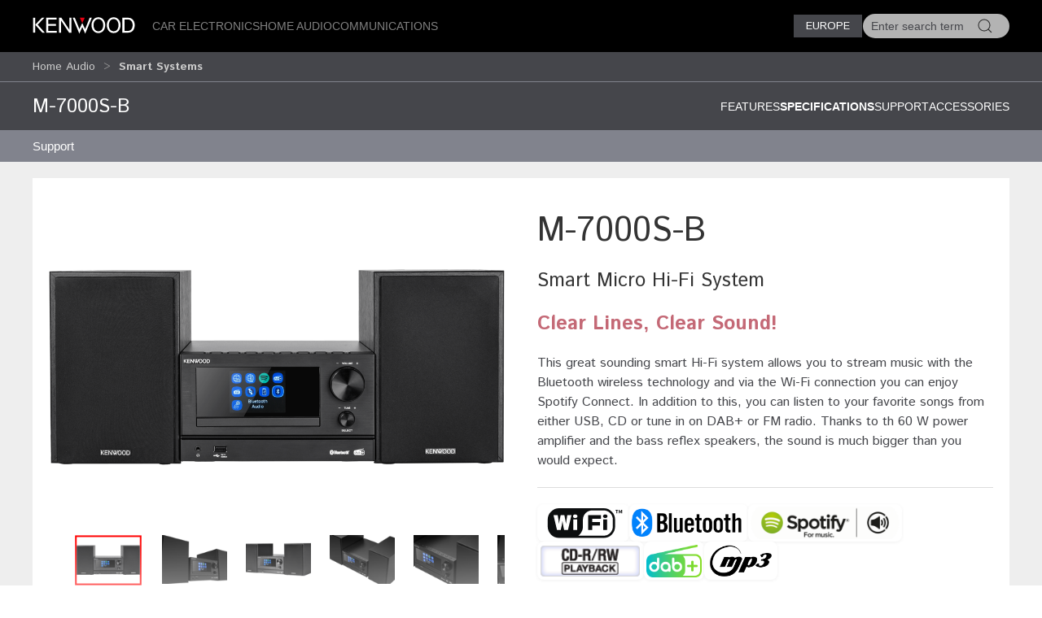

--- FILE ---
content_type: text/html; charset=utf-8
request_url: https://www.kenwood.eu/home/smart-hifi-systems/M-7000S-B/?view=details
body_size: 12343
content:
<!doctype html>
<html lang="en">
<head>
  <meta charset="UTF-8">
  <meta name="viewport" content="width=device-width, initial-scale=1.0">
  <title>M-7000S Smart Hi-Fi System, Internet Radio, DAB+, FM, CD, USB, Bluetooth and TFT Display &bull; KENWOOD Europe</title>
  <meta name="description" content="Kenwood home audio, smart hi-fi systems, premium hi-fi systems, portable radios, soundbar - KENWOOD M-7000S Smart Hi-Fi System (black version) with Internet Radio, DAB+, FM, CD, USB, Bluetooth Audio Streaming and TFT Colour Display. More info." />
  <link rel="icon" href="/favicon.svg" type="image/svg+xml">
  <link href="//asset.novena.hr/ui-kit/3.23.7/css/uikit.min.css" rel="stylesheet" />
  <script src="//asset.novena.hr/ui-kit/3.23.7/js/uikit.min.js"></script>
  <script src="//asset.novena.hr/ui-kit/3.23.7/js/uikit-icons.min.js"></script>
  <link rel="stylesheet" href="/css/5/web.less">
  <script src="/js/v5/support.js"></script>
<script src="/js/v5/script.js?v=4"></script>
<link rel="stylesheet" href="/js/plugin/cookieconsent/3.1.0/cookieconsent.css">
<link rel="stylesheet" href="/css/5/_cc.css">
<!-- Google tag (gtag.js) -->
<script async src="https://www.googletagmanager.com/gtag/js?id=G-0JGV48X510"></script>
<script>
  window.dataLayer = window.dataLayer || [];
  function gtag(){dataLayer.push(arguments);}
  gtag('js', new Date());
  gtag('config', 'G-0JGV48X510');
</script>
</head>
<body class="wp-8 ">
  <script type="module" src="/js/plugin/cookieconsent/3.1.0/cookieconsent-config.js"></script>
<div id="header-top"></div>
<header class="uk-navbar-container uk-light uk-background-secondary tm-navbar">
  <div class="uk-container">
    <nav class="uk-navbar" uk-navbar>
      <div class="uk-navbar-left">
        <a class="uk-navbar-toggle uk-hidden@m" href="#mobile-nav" uk-navbar-toggle-icon="ratio: 1.5" uk-toggle></a>
      </div>
      <div class="uk-navbar-left uk-visible@m">
        <a class="uk-navbar-item uk-logo" href="/homepage/"><img src="/images/_theme/5/kenwood-logo.svg" height="28" alt="KENWOOD"></a>
        <!-- main links -->
        <ul class="uk-navbar-nav uk-margin-left">
          <li id="nav-cat-47"><a href="#">Car Electronics</a></li><li id="nav-cat-36"><a href="#">Home Audio</a></li><li id="nav-cat-57"><a href="#">Communications</a></li>
        </ul>
      </div>
      <div class="uk-navbar-center uk-hidden@m">
        <a class="uk-navbar-item uk-logo" href="/homepage/">
          <img src="/images/_theme/5/kenwood-logo.svg" height="28" alt="KENWOOD">
        </a>
      </div>
      <!-- ② RIGHT-ONLY SEARCH -->
      <div class="uk-navbar-right">
        <div class="uk-button-group uk-margin-small-left uk-visible@m">
          <button class="uk-button uk-button-primary uk-button-small tm-button-dark-gray" style="text-transform: uppercase;">
            Europe
          </button>
          <!-- ↓ shows on hover -->
          <div class="kenwood-country-dropdown" uk-dropdown="mode: click; pos: bottom-right; offset: 5">
            <ul class="uk-nav uk-dropdown-nav">
              <li>
                <a href="//kenwood.eu/">
                  <img src="https://flagcdn.com/20x15/eu.png" width="20" height="15" class="uk-margin-small-right" alt="EU flag">
                  Europe
                </a>
              </li>
              <li>
                <a href="//kenwood.nl/">
                  <img src="https://flagcdn.com/20x15/nl.png" width="20" height="15" class="uk-margin-small-right" alt="Netherlands flag">
                  Netherlands
                </a>
              </li>
              <li>
                <a href="//kenwood.be/">
                  <img src="https://flagcdn.com/20x15/be.png" width="20" height="15" class="uk-margin-small-right" alt="Belgium flag">
                  Belgium
                </a>
              </li>
              <li>
                <a href="//kenwood-electronics.co.uk/">
                  <img src="https://flagcdn.com/20x15/gb.png" width="20" height="15" class="uk-margin-small-right" alt="GB flag">
                  United&nbsp;Kingdom
                </a>
              </li>
              <li>
                <a href="//kenwood.de/">
                  <img src="https://flagcdn.com/20x15/de.png" width="20" height="15" class="uk-margin-small-right" alt="German flag">
                  Deutschland
                </a>
              </li>
              <li>
                <a href="//kenwood.it/">
                  <img src="https://flagcdn.com/20x15/it.png" width="20" height="15" class="uk-margin-small-right" alt="Italian flag">
                  Italia
                </a>
              </li>
              <li>
                <a href="//kenwood.es/">
                  <img src="https://flagcdn.com/20x15/es.png" width="20" height="15" class="uk-margin-small-right" alt="Iberica flag">
                  Iberica
                </a>
              </li>
              <li>
                <a href="//www.kenwood-electronics.fr/">
                  <img src="https://flagcdn.com/20x15/fr.png" width="20" height="15" class="uk-margin-small-right" alt="France flag">
                  France
                </a>
              </li>
              <li>
                <a href="//kenwood.pt/">
                  <img src="https://flagcdn.com/20x15/pt.png" width="20" height="15" class="uk-margin-small-right" alt="Portugal flag">
                  Portugal
                </a>
              </li>
            </ul>
          </div>
        </div>
        <form class="uk-navbar-item uk-search custom-search uk-search-default uk-visible@m">
          <span class="uk-search-icon-flip" uk-search-icon></span>
          <input class="uk-search-input uk-border-pill" type="search" id="header-search-input" placeholder="Enter search term">
        </form>
        <a class="uk-navbar-item uk-icon-link uk-hidden@m" href="#search-modal" uk-icon="icon: search; ratio: 1.5" uk-toggle></a>
      </div>
    </nav>
  </div>
</header>
    <div class="uk-navbar-dropdown uk-padding-remove uk-margin-remove mega-dropdown" uk-drop="target: #header-top; toggle: #nav-cat-47; mode: click; flip: false; animate-out: true; pos: bottom-center; offset: 64px;">
      <div class="uk-container">
        <div class="uk-flex uk-flex-between uk-flex-middle category-title uk-padding-small">
          <h3 class="uk-margin-remove"><a href="/car/">Car Electronics</a></h3>
          <button class="uk-icon uk-close-large" uk-icon="icon: close; ratio: 1.5" type="button"></button>
        </div>
            <div class="uk-child-width-1-2@s uk-child-width-1-3@m uk-child-width-1-4@l uk-grid-small" uk-grid>
            <div>
              <a href="/car/navigation_multimedia/"><img src="https://kasc-cdn.novena.hr/files/website/categories/8/Car/2025/1960x830_Multimedia_catbanner.webp"></a>
              <h4 class="subcategory"><a href="/car/navigation_multimedia/">Navigation & AV Multimedia</a></h4>
                  <ul class="uk-list">
                  <li><a href="/car/navigation_multimedia/multimedia/">AV Multimedia systems</a></li>
                  <li><a href="/car/navigation_multimedia/motorhome-navigation/">Motorhome GPS navigation</a></li>
                  <li><a href="/car/navigation_multimedia/navigation/">GPS navigation system</a></li></ul>
            </div>
            <div>
              <a href="/car/receivers/"><img src="https://kasc-cdn.novena.hr/files/website/categories/8/Car/2025/1960x830_Receivers_catbanner.webp"></a>
              <h4 class="subcategory"><a href="/car/receivers/">Car Audio Receivers</a></h4>
                  <ul class="uk-list">
                  <li><a href="/car/receivers/dab_cd/">DAB+ Receivers</a></li>
                  <li><a href="/car/receivers/bt-receivers/">Bluetooth Receivers</a></li>
                  <li><a href="/car/receivers/less/">Mechaless Receivers</a></li>
                  <li><a href="/car/receivers/2din_cd/">2 DIN Receivers</a></li></ul>
            </div>
            <div>
              <a href="/car/outdoor/"><img src="https://kasc-cdn.novena.hr/files/website/categories/8/Car/2025/1960x830_OutdoorMarine_banner.webp"></a>
              <h4 class="subcategory"><a href="/car/outdoor/">Marine & Motorsports</a></h4>
                  <ul class="uk-list">
                  <li><a href="/car/outdoor/marine/">Marine</a></li></ul>
            </div>
            <div>
              <a href="/car/amplifiers/"><img src="https://kasc-cdn.novena.hr/files/website/categories/global/car/2024/24_Amplifiers.png"></a>
              <h4 class="subcategory"><a href="/car/amplifiers/">Amplifiers</a></h4>
            </div>
            <div>
              <a href="/car/speakers/"><img src="https://kasc-cdn.novena.hr/files/website/categories/8/Car/2025/KENWOOD_Speakers3.webp"></a>
              <h4 class="subcategory"><a href="/car/speakers/">Speakers</a></h4>
                  <ul class="uk-list">
                  <li><a href="/car/speakers/x_series/">X series</a></li>
                  <li><a href="/car/speakers/ps_series/">PS series</a></li>
                  <li><a href="/car/speakers/e_series/">S-series & E-Series</a></li>
                  <li><a href="/car/speakers/subwoofers/">Subwoofers</a></li></ul>
            </div>
            <div>
              <a href="/car/dashcam/"><img src="https://kasc-cdn.novena.hr/files/website/categories/global/car/2024/24_Top_Dashcam_1960x830px_V3.png"></a>
              <h4 class="subcategory"><a href="/car/dashcam/">DashCam</a></h4>
            </div>
            <div>
              <a href="/car/accessories/"><img src="https://kasc-cdn.novena.hr/files/website/categories/8/Car/2025/CAR_Accessoires.webp"></a>
              <h4 class="subcategory"><a href="/car/accessories/">Accessories</a></h4>
                  <ul class="uk-list">
                  <li><a href="/car/accessories/cameras/">Cameras</a></li>
                  <li><a href="/car/accessories/adapter_cables/">Leads</a></li>
                  <li><a href="/car/accessories/rc/">Remote Controls</a></li>
                  <li><a href="/car/accessories/misc/">Miscellaneous</a></li>
                  <li><a href="https://kenwood.garmin.com/kenwood/site/chooseLanguage">Navigation Map Updates</a></li>
                  <li><a href="/car/support/kis/">Integration Solutions</a></li></ul>
            </div>
          </div>
      </div>
    </div><!-- /mega-dropdown -->
    <div class="uk-navbar-dropdown uk-padding-remove uk-margin-remove mega-dropdown" uk-drop="target: #header-top; toggle: #nav-cat-36; mode: click; flip: false; animate-out: true; pos: bottom-center; offset: 64px;">
      <div class="uk-container">
        <div class="uk-flex uk-flex-between uk-flex-middle category-title uk-padding-small">
          <h3 class="uk-margin-remove"><a href="/home/">Home Audio</a></h3>
          <button class="uk-icon uk-close-large" uk-icon="icon: close; ratio: 1.5" type="button"></button>
        </div>
            <div class="uk-child-width-1-2@s uk-child-width-1-3@m uk-child-width-1-4@l uk-grid-small" uk-grid>
            <div>
              <a href="/home/smart-hifi-systems/"><img src="https://kasc-cdn.novena.hr/files/website/categories/8/Home/2025/1960x830_KENWOOD_CR-ST700_2.webp"></a>
              <h4 class="subcategory"><a href="/home/smart-hifi-systems/" class="selected">Smart Systems</a></h4>
            </div>
            <div>
              <a href="/home/premium-hifi-systems/"><img src="https://kasc-cdn.novena.hr/files/website/categories/8/Home/2025/1960x830_KENWOOD_M-9500.webp"></a>
              <h4 class="subcategory"><a href="/home/premium-hifi-systems/">Premium Hi-Fi Systems</a></h4>
            </div>
            <div>
              <a href="/home/portable-radios/"><img src="https://kasc-cdn.novena.hr/files/website/categories/8/Comm/2025/1960x830_CompactRadios_catbanner.webp"></a>
              <h4 class="subcategory"><a href="/home/portable-radios/">Compact Radios</a></h4>
            </div>
            <div>
              <a href="/home/speakers/"><img src="https://kasc-cdn.novena.hr/files/website/categories/8/Home/2025/2025_AS60BT_Banner_1960_830.png"></a>
              <h4 class="subcategory"><a href="/home/speakers/">Speakers</a></h4>
            </div>
          </div>
      </div>
    </div><!-- /mega-dropdown -->
    <div class="uk-navbar-dropdown uk-padding-remove uk-margin-remove mega-dropdown" uk-drop="target: #header-top; toggle: #nav-cat-57; mode: click; flip: false; animate-out: true; pos: bottom-center; offset: 64px;">
      <div class="uk-container">
        <div class="uk-flex uk-flex-between uk-flex-middle category-title uk-padding-small">
          <h3 class="uk-margin-remove"><a href="/comm/">Communications</a></h3>
          <button class="uk-icon uk-close-large" uk-icon="icon: close; ratio: 1.5" type="button"></button>
        </div>
            <div class="uk-child-width-1-2@s uk-child-width-1-3@m uk-child-width-1-4@l uk-grid-small" uk-grid>
            <div>
              <a href="/comm/digital/"><img src="https://kasc-cdn.novena.hr/files/website/categories/8/Comm/2025/1960x830_Digital_catbanner.webp"></a>
              <h4 class="subcategory"><a href="/comm/digital/">Digital</a></h4>
                  <ul class="uk-list">
                  <li><a href="/comm/digital/nexedge/">Nexedge</a></li>
                  <li><a href="/comm/digital/dmr/">DMR</a></li></ul>
            </div>
            <div>
              <a href="/comm/analogue/"><img src="https://kasc-cdn.novena.hr/files/website/categories/8/Car/2025/1960x830_Comm_Analogueindash_banner.webp"></a>
              <h4 class="subcategory"><a href="/comm/analogue/">Analogue</a></h4>
                  <ul class="uk-list">
                  <li><a href="/comm/analogue/portable/">Portable Radios</a></li>
                  <li><a href="/comm/analogue/mobile/">Mobile Radios</a></li>
                  <li><a href="/comm/analogue/base_repeater/">Base-Repeaters</a></li></ul>
            </div>
            <div>
              <a href="/comm/atex/"><img src="https://kasc-cdn.novena.hr/files/website/categories/8/Comm/2025/1960x830_KENWOOD_ATEX_2.webp"></a>
              <h4 class="subcategory"><a href="/comm/atex/">Atex</a></h4>
            </div>
            <div>
              <a href="/comm/protalk446/"><img src="https://kasc-cdn.novena.hr/files/website/categories/8/Comm/2025/2025_PMR446_PKT300E_Banner_980_418.png"></a>
              <h4 class="subcategory"><a href="/comm/protalk446/">License-Free</a></h4>
            </div>
            <div>
              <a href="/comm/amateur/"><img src="https://kasc-cdn.novena.hr/files/website/categories/8/Comm/2021_AMR_Banner_980_418.png"></a>
              <h4 class="subcategory"><a href="/comm/amateur/">Amateur</a></h4>
                  <ul class="uk-list">
                  <li><a href="/comm/amateur/hf_all_mode/">HF / All-Mode</a></li>
                  <li><a href="/comm/amateur/vhf_uhf/">VHF / UHF</a></li></ul>
            </div>
            <div>
              <a href="/comm/accessories/"><img src="https://kasc-cdn.novena.hr/files/website/categories/8/Car/2025/1960x830_Comm_Acc_banner.webp"></a>
              <h4 class="subcategory"><a href="/comm/accessories/">Accessories</a></h4>
                  <ul class="uk-list">
                  <li><a href="/comm/accessories/antennas/">Antennas</a></li>
                  <li><a href="/comm/accessories/batteries/">Batteries, Battery Cases and Chargers</a></li>
                  <li><a href="/comm/accessories/cables/">Cables, Leads and Connectors</a></li>
                  <li><a href="/comm/accessories/cases/">Cases and Belt Hooks</a></li>
                  <li><a href="/comm/accessories/filters/">Filters and Line Noise Filters</a></li>
                  <li><a href="/comm/accessories/imaging_systems/">Imaging Systems</a></li>
                  <li><a href="/comm/accessories/audio/">Microphones, Speakers, Headsets and Earpieces</a></li>
                  <li><a href="/comm/accessories/optional/">Optional Modules, Units, Brackets and Kits</a></li></ul>
            </div>
          </div>
      </div>
    </div><!-- /mega-dropdown -->
<!-- OFFCANVAS NAV -->
<div id="mobile-nav" class="tm-offcanvas-top" uk-offcanvas="esc-close: true; mode: none;c">
  <div class="uk-offcanvas-bar">
    <button class="uk-offcanvas-close" type="button" uk-close></button>
    <ul id="responsivenav" class="uk-nav uk-nav-default"><li><a class="first" href="/car/" target="_self">Car</a></li><li><a class="selected" href="/home/" target="_self">Home</a><ul class="uk-nav uk-dropdown-nav"><li><a class="first last" href="/home/support/" target="_self">Support</a></li></ul></li><li><a  href="/comm/" target="_self">Comm</a></li><li><a  href="/jkeu/" target="_self">About Us</a></li><li><a class="external" href="http://www.kenwood.com" target="_blank">Global Site</a></li><li><a  href="/service/repair/" target="_self">Service</a></li><li><a  href="/sitemap/" target="_self">Sitemap</a></li><li><a  href="/terms_of_use/" target="_self">Terms of Use</a></li><li><a class="last external" href="/contactkenwood/" target="_self">Contact Us</a></li></ul>
  </div>
</div>
<!-- FULL-SCREEN SEARCH MODAL (mobile) -->
<div id="search-modal" class="uk-modal" uk-modal>
  <div class="uk-modal-dialog uk-padding-remove">
    <form class="uk-search uk-search-large uk-flex uk-flex-center uk-width-1-1 uk-padding-small">
      <input class="uk-search-input uk-text-center" type="search" autofocus placeholder="Enter search term">
    </form>
  </div>
</div>
<!-- OPTIONAL — your custom black bar class -->
<style>
  .nav-dark { background:#000; }            /* dark bar */
  /* make the mobile search / hamburger sit flush right */
  @media (max-width: 959px) {
    .uk-navbar-right > * { padding-left:8px; padding-right:8px; }
  }
</style>
<nav aria-label="breadcrumb" class="page-path" uk-sticky>
  <div class='uk-container'>
    <div class="uk-grid uk-flex-middle" uk-grid>
      <div class="uk-width-4-5 uk-flex uk-flex-middle">
        <ul class='uk-breadcrumb'><li><a href="/home/">Home Audio</a></li><li><a href="/home/smart-hifi-systems/" class="selected">Smart Systems</a></li></ul>
      </div>
      <div class="uk-width-1-5 uk-flex uk-flex-right uk-flex-middle">
        <button id="compareButton" data-cat="3037" data-btn-alert-1="Select at least 2 products for product comparison!" data-btn-alert-2="Select at most 4 products for product comparison!" data-btn-title="Compare _x_ products" data-lang="4" data-url="/compare/" class="uk-hidden uk-button uk-button-smaller uk-button-orange uk-align-right">Compare</button>
      </div>
    </div>
  </div>
</nav>
  <div uk-drop="mode: hover; toggle: .uk-breadcrumb > li:last-child > a; delay: 0; delay-hide: 400; offset: 0;" class="uk-breadcrumb-dropdown">
    <ul class='uk-list uk-list-collapse'><li><a href='/home/smart-hifi-systems/KR-W8000SCD-B/'>KR-W8000SCD-B</a></li><li><a href='/home/smart-hifi-systems/CR-ST700SCD-B/'>CR-ST700SCD-B</a></li><li><a href='/home/smart-hifi-systems/CR-ST700SCD-S/'>CR-ST700SCD-S</a></li><li><a href='/home/smart-hifi-systems/CR-ST500S-B/'>CR-ST500S-B</a></li><li><a href='/home/smart-hifi-systems/M-9500S-B/'>M-9500S-B</a></li><li><a href='/home/smart-hifi-systems/M-9000S-B/'>M-9000S-B</a></li><li><a href='/home/smart-hifi-systems/M-9000S-S/'>M-9000S-S</a></li><li><a href='/home/smart-hifi-systems/M-7000S-B/'>M-7000S-B</a></li><li><a href='/home/smart-hifi-systems/M-7000S-S/'>M-7000S-S</a></li></ul>
  </div>
<div class="product-top-bar separator-top uk-sticky" uk-sticky>
  <div class="uk-container">
    <div class="uk-grid">
      <div class="uk-width-1-3@s">
        <h2>M-7000S-B</h2>
      </div>
      <div class="uk-width-2-3@s" uk-navbar>
        <div class="uk-navbar-right">
        <ul class="uk-navbar-nav">
        <li><a  href="?view=">Features </a></li>
        <li><a  class='selected' href="?view=details#specifications">Specifications</a></li>
        <li><a  href="?view=support#supportlink">Support</a></li>
        <li><a  href="?view=related#related">Accessories</a></li>
        </ul>
          </div>
      </div>
    </div>
    <h3 class='sticky-only uk-hidden'>Smart Micro Hi-Fi System</h3>
  </div>
</div>
  <nav aria-label='navigation' class='uk-navbar-container submenu'><div class='uk-container'><div uk-navbar>
<ul id="nav" class="uk-navbar-nav nav-wrap"><li><a class="first last" href="/home/support/" target="_self">Support</a><div class="uk-navbar-dropdown" uk-dropdown="offset: 0"><ul class="uk-nav uk-dropdown-nav"><li><a class="first external" href="http://manual.kenwood.com/en_contents/search/" target="_self">Manuals</a></li><li><a class="last" href="/service/" target="_self">Service</a></li></ul></div></li></ul>
</div></div></nav>
  <div class='authenticated-user-menu-wrap'>
<div class="uk-container">
  </div>
</div>
<div class="uk-section uk-section-light uk-section-xsmall">
  <div class="uk-container">
    <div class="main-product-info">
    <div class="uk-grid">
      <div class="uk-width-1-2@m">
        <!-- 1) Wrap everything in a uk-lightbox container -->
        <div uk-lightbox="animation: fade">
          <!-- 2) Main image (becomes first item in the lightbox group) -->
          <figure class="uk-margin-remove">
            <a id="mainLink" href="https://kasc-cdn.novena.hr/files/image/3475/8/1020x700-5/M-7000S-B_Front_Icons.png">
              <img id="mainImage" class="uk-width-1-1 uk-height-auto" src="https://kasc-cdn.novena.hr/files/image/3475/8/1020x700-5/M-7000S-B_Front_Icons.png" alt="M-7000S-B" />
            </a>
          </figure>
          <!-- 3) Thumbnails -->
          <div class="thumb-scroll uk-overflow-auto uk-padding-small">
            <ul class="uk-thumbnav thumb-nav">
            <li class='active'><a href="https://kasc-cdn.novena.hr/files/image/3475/8/1020x700-5/M-7000S-B_Front_Icons.png"><img src="https://kasc-cdn.novena.hr/files/image/3475/8/120x80-10/M-7000S-B_Front_Icons.png" data-large="https://kasc-cdn.novena.hr/files/image/3475/8/1020x700-5/M-7000S-B_Front_Icons.png" width="120" height="80" alt="M-7000S-B" /></a></li><li><a href="https://kasc-cdn.novena.hr/files/image/3475/8/1020x700-5/M-7000S-B_Image_side_1.png"><img src="https://kasc-cdn.novena.hr/files/image/3475/8/120x80-10/M-7000S-B_Image_side_1.png" data-large="https://kasc-cdn.novena.hr/files/image/3475/8/1020x700-5/M-7000S-B_Image_side_1.png" width="120" height="80" alt="M-7000S-B" /></a></li><li><a href="https://kasc-cdn.novena.hr/files/image/3475/8/1020x700-5/M-7000S-B_Side_Icons.png"><img src="https://kasc-cdn.novena.hr/files/image/3475/8/120x80-10/M-7000S-B_Side_Icons.png" data-large="https://kasc-cdn.novena.hr/files/image/3475/8/1020x700-5/M-7000S-B_Side_Icons.png" width="120" height="80" alt="M-7000S-B" /></a></li><li><a href="https://kasc-cdn.novena.hr/files/image/3475/8/1020x700-5/M-7000S-B_Top_Image_2.png"><img src="https://kasc-cdn.novena.hr/files/image/3475/8/120x80-10/M-7000S-B_Top_Image_2.png" data-large="https://kasc-cdn.novena.hr/files/image/3475/8/1020x700-5/M-7000S-B_Top_Image_2.png" width="120" height="80" alt="M-7000S-B" /></a></li><li><a href="https://kasc-cdn.novena.hr/files/image/3475/8/1020x700-5/M-7000S-B_Top_Image_3.png"><img src="https://kasc-cdn.novena.hr/files/image/3475/8/120x80-10/M-7000S-B_Top_Image_3.png" data-large="https://kasc-cdn.novena.hr/files/image/3475/8/1020x700-5/M-7000S-B_Top_Image_3.png" width="120" height="80" alt="M-7000S-B" /></a></li><li><a href="https://kasc-cdn.novena.hr/files/image/3475/8/1020x700-5/M-7000S-B_Top_Image_1.png"><img src="https://kasc-cdn.novena.hr/files/image/3475/8/120x80-10/M-7000S-B_Top_Image_1.png" data-large="https://kasc-cdn.novena.hr/files/image/3475/8/1020x700-5/M-7000S-B_Top_Image_1.png" width="120" height="80" alt="M-7000S-B" /></a></li><li><a href="https://kasc-cdn.novena.hr/files/image/3475/8/1020x700-5/M-7000S-B-Back.png"><img src="https://kasc-cdn.novena.hr/files/image/3475/8/120x80-10/M-7000S-B-Back.png" data-large="https://kasc-cdn.novena.hr/files/image/3475/8/1020x700-5/M-7000S-B-Back.png" width="120" height="80" alt="M-7000S-B" /></a></li>
            </ul>
          </div>
        </div>
        <script>
          // grab the rail & thumbs
          const rail = document.querySelector('.thumb-scroll');
          const thumbs = rail.querySelectorAll('.thumb-nav li a');
          // helper to set active class
          function setActive(el) {
            thumbs.forEach(a => a.parentElement.classList.remove('active'));
            el.parentElement.classList.add('active');
          }
          // swap main image + activate on hover
          thumbs.forEach(el => {
            el.addEventListener('mouseenter', e => {
              e.preventDefault();
              const large = el.getAttribute('href');
              mainImage.src = large;
              mainLink.href = large;
              setActive(el);
            });
            // also set active on click so lightbox knows which thumb is current
            el.addEventListener('click', () => setActive(el));
          });
          // enable mouse‐wheel → horizontal scroll
          rail.addEventListener('wheel', e => {
            e.preventDefault();
            rail.scrollLeft += e.deltaY;
          }, { passive: false });
        </script>
      </div>
      <div class="uk-width-1-2@m product-info">
        <h1 class="product-code">M-7000S-B</h1>
        <h3 class='product-description'>Smart Micro Hi-Fi System</h3>
          <!--<p class="tech-title" style="color:#336;">Product Description</p>-->
          <div class="product-view-additional" itemprop="description"><h3><span style="color:#c46976;"><strong>Clear Lines, Clear Sound!</strong></span></h3>
<p>This great sounding smart Hi-Fi system allows you to stream music with the Bluetooth wireless technology and via the Wi-Fi connection you can enjoy Spotify Connect. In addition to this, you can listen to your favorite songs from either USB, CD or tune in on DAB+ or FM radio. Thanks to th 60 W power amplifier and the bass reflex speakers, the sound is much bigger than you would expect.</p>
</div>
        <ul class="product-feature-icons">
    <li><img uk-tooltip="title: Wi-Fi" href="#" data-url-tooltip="/sys/feature.aspx?id=4055&amp;lang=4" src="https://kasc-cdn.novena.hr/files/feature_icons/car/2025/wifi_logo.svg" alt=""></li>
    <li><img uk-tooltip="title: Bluetooth" href="#" data-url-tooltip="/sys/feature.aspx?id=5319&amp;lang=4" src="https://kasc-cdn.novena.hr/files/feature_icons/car/2025/Bluetooth_Transparent3.png" alt=""></li>
    <li><img uk-tooltip="title: Spotify Connect" href="#" data-url-tooltip="/sys/feature.aspx?id=5321&amp;lang=4" src="https://kasc-cdn.novena.hr/files/feature_icons/home/2025/Spotify_Connect_Logo_s.png" alt=""></li>
    <li><img uk-tooltip="title: CD DA / CD-R/RW" href="#" data-url-tooltip="/sys/feature.aspx?id=326&amp;lang=4" src="https://kasc-cdn.novena.hr/files/feature_icons/home/2025/CD_R-RW_Playback_09.png" alt=""></li>
    <li><img uk-tooltip="title: Tuner (DAB+)" href="#" data-url-tooltip="/sys/feature.aspx?id=5126&amp;lang=4" src="https://kasc-cdn.novena.hr/files/feature_icons/home/DAB_Logo.png" alt=""></li>
    <li><img uk-tooltip="title: MP3" href="#" data-url-tooltip="/sys/feature.aspx?id=327&amp;lang=4" src="https://kasc-cdn.novena.hr/files/feature_icons/home/2025/mp3-logo-png_seeklogo.png" alt=""></li>
  </ul>
      </div>
    </div>
    </div>
  </div>
</div>
<div class="uk-section uk-section-light uk-padding-remove-vertical">
  <div class="uk-container">
    <div id='featureIcons' class='feature-icons uk-grid-small uk-grid-match uk-child-width-1-2@s uk-child-width-1-6@m' uk-grid><div><center class="k-tip" href="#" data-url-tooltip="/sys/feature.aspx?id=4055&lang=4">Wi-Fi</center></div><div><center class="k-tip" href="#" data-url-tooltip="/sys/feature.aspx?id=5319&lang=4">Bluetooth</center></div><div><center class="k-tip" href="#" data-url-tooltip="/sys/feature.aspx?id=5321&lang=4">Spotify Connect</center></div><div><center>CD DA / CD-R/RW</center></div><div><center class="k-tip" href="#" data-url-tooltip="/sys/feature.aspx?id=5126&lang=4">Tuner (DAB+)</center></div><div><center>MP3</center></div></div>
  </div>
</div>
<span id="specifications" class="scroll-offset"></span>
<div class="uk-margin-medium-top">
  <ul class="uk-flex-center uk-tab-features" uk-tab>
    <li ><a href="?view="><h3 class="title-decorative">Features</h3></a></li>
    <li  class='uk-active'><a href="?view=details#specifications"><h3 class="title-decorative">Specifications</h3></a></li>
    <li ><a href="?view=support#supportlink"><h3 class="title-decorative">Support</h3></a></li>
    <li ><a href="?view=related#related"><h3 class="title-decorative">Accessories</h3></a></li>
  </ul>
</div>
<div class="uk-section uk-section-light uk-section-xsmall">
  <div class="uk-container">
    <div class="product-view-features">
      <!-- from KASC cache 18/01/2026 : 02:46:11--><!-- ProductHelper.renderFeaturesFast -->
<h3 class="uk-hidden@m">General Features</h3>
<table class="feature-group">
<tr><td class="feature-group-name uk-visible@m" rowspan="4">General Features</td><td class="s">Equalizer</td><td>5 Presets (Powerful / Clear / Bright / Warm / Balanced)</td></tr>
<tr class="alt"><td class="s">Remote Control</td><td>31-key Slim Type Remote</td></tr>
<tr><td class="s">Remote Control App</td><td>Yes, (UNDOK App)</td></tr>
<tr class="alt"><td class="s">Dimmable Display</td><td>Yes, High / Medium / Low / Timeout</td></tr>
</table>
<h3 class="uk-hidden@m">Tuner Features</h3>
<table class="feature-group">
<tr><td class="feature-group-name uk-visible@m" rowspan="7">Tuner Features</td><td class="s">Tuner</td><td>Yes, FM</td></tr>
<tr class="alt"><td class="s"><A class="k-tip" href="#" data-url-tooltip="/sys/feature.aspx?id=5126&lang=4">Tuner (DAB+)</A></td><td>Yes</td></tr>
<tr><td class="s"><A class="k-tip" href="#" data-url-tooltip="/sys/feature.aspx?id=105&lang=4">Radio Data System</A></td><td>Yes</td></tr>
<tr class="alt"><td class="s">Number of Presets (FM)</td><td>20</td></tr>
<tr><td class="s">Number of Presets (DAB)</td><td>20</td></tr>
<tr class="alt"><td class="s">Alarm</td><td>Yes, Dual Alarm</td></tr>
<tr><td class="s">Sleep Timer</td><td>Yes</td></tr>
</table>
<h3 class="uk-hidden@m">Bluetooth General Features</h3>
<table class="feature-group">
<tr><td class="feature-group-name uk-visible@m" rowspan="6">Bluetooth General Features</td><td class="s">Technology</td><td>Bluetooth ver. 4.2</td></tr>
<tr class="alt"><td class="s"><A class="k-tip" href="#" data-url-tooltip="/sys/feature.aspx?id=3050&lang=4">Advanced Audio Distribution Profile (A2DP)</A></td><td>Yes</td></tr>
<tr><td class="s"><A class="k-tip" href="#" data-url-tooltip="/sys/feature.aspx?id=3051&lang=4">Audio/Video Remote Control Profile (AVRCP)</A></td><td>Yes</td></tr>
<tr class="alt"><td class="s"><A class="k-tip" href="#" data-url-tooltip="/sys/feature.aspx?id=4458&lang=4">Output power</A></td><td>Class 1</td></tr>
<tr><td class="s">Maximum service area</td><td>About 10m (Communication range may vary depending on the enviromental conditions)</td></tr>
<tr class="alt"><td class="s">Frequency band</td><td>2.4 GHz (2.402 GHz - 2.480 GHz)</td></tr>
</table>
<h3 class="uk-hidden@m">Network Features</h3>
<table class="feature-group">
<tr><td class="feature-group-name uk-visible@m" rowspan="4">Network Features</td><td class="s"><A class="k-tip" href="#" data-url-tooltip="/sys/feature.aspx?id=4055&lang=4">Wi-Fi</A></td><td>Yes</td></tr>
<tr class="alt"><td class="s"><A class="k-tip" href="#" data-url-tooltip="/sys/feature.aspx?id=5319&lang=4">Bluetooth</A></td><td>Yes</td></tr>
<tr><td class="s"><A class="k-tip" href="#" data-url-tooltip="/sys/feature.aspx?id=5322&lang=4">Internet Radio</A></td><td>Yes</td></tr>
<tr class="alt"><td class="s"><A class="k-tip" href="#" data-url-tooltip="/sys/feature.aspx?id=5321&lang=4">Spotify Connect</A></td><td>Yes</td></tr>
</table>
<h3 class="uk-hidden@m">USB Features</h3>
<table class="feature-group">
<tr><td class="feature-group-name uk-visible@m" rowspan="4">USB Features</td><td class="s">Playable Files</td><td>MP3, AAC</td></tr>
<tr class="alt"><td class="s">Compatible Media</td><td>Mass Storage Device</td></tr>
<tr><td class="s">Repeat Playback</td><td>Repeat one / Repeat folder / Repeat all</td></tr>
<tr class="alt"><td class="s">Random Playback</td><td>Random playback</td></tr>
</table>
<h3 class="uk-hidden@m">CD Features</h3>
<table class="feature-group">
<tr><td class="feature-group-name uk-visible@m" rowspan="4">CD Features</td><td class="s">CD DA / CD-R/RW</td><td>Yes</td></tr>
<tr class="alt"><td class="s">MP3</td><td>Yes</td></tr>
<tr><td class="s">Repeat Playback</td><td>Repeat one / Repeat folder (only for MP3)</td></tr>
<tr class="alt"><td class="s">Random Playback</td><td>Yes</td></tr>
</table>
<h3 class="uk-hidden@m">Analogue Inputs/Outputs</h3>
<table class="feature-group">
<tr><td class="feature-group-name uk-visible@m" rowspan="5">Analogue Inputs/Outputs</td><td class="s">Push-type Speaker Terminals</td><td>Yes</td></tr>
<tr class="alt"><td class="s">Headphone Jack (3.5 mm)</td><td>Yes</td></tr>
<tr><td class="s">Auxiliary Input Jack (3.5mm)</td><td>Yes, at the backside</td></tr>
<tr class="alt"><td class="s">Line Input Jack (3.5mm)</td><td>Yes, Rear side</td></tr>
<tr><td class="s">75 Ohm FM Antenna Connector</td><td>Yes</td></tr>
</table>
<h3 class="uk-hidden@m">Amplifier Features</h3>
<table class="feature-group">
<tr><td class="feature-group-name uk-visible@m" rowspan="1">Amplifier Features</td><td class="s">Maximum Stereo Output Power</td><td>2 x 30 Watt</td></tr>
</table>
<h3 class="uk-hidden@m">Speakers</h3>
<table class="feature-group">
<tr><td class="feature-group-name uk-visible@m" rowspan="3">Speakers</td><td class="s">Type</td><td>Bookshelf</td></tr>
<tr class="alt"><td class="s">Configuration</td><td>2-Way Bass Reflex Speakers</td></tr>
<tr><td class="s">Grill</td><td>Fixed textile cover</td></tr>
</table>
<h3 class="uk-hidden@m">Tuner Specifications</h3>
<table class="feature-group">
<tr><td class="feature-group-name uk-visible@m" rowspan="2">Tuner Specifications</td><td class="s">FM Tuning Frequency Range</td><td>87.5 ~ 108MHz</td></tr>
<tr class="alt"><td class="s">DAB+ Tuning Frequency Range</td><td>174,928 MHz ~ 239,200 MHz (Band III)</td></tr>
</table>
<h3 class="uk-hidden@m">USB Specifications</h3>
<table class="feature-group">
<tr><td class="feature-group-name uk-visible@m" rowspan="12">USB Specifications</td><td class="s">Format</td><td>USB Host (Playback)</td></tr>
<tr class="alt"><td class="s">USB Standard</td><td>1.1 / 2.0</td></tr>
<tr><td class="s">Usable USB devices</td><td>USB mass storage class devices</td></tr>
<tr class="alt"><td class="s">Compatible Files</td><td>MP3/AAC files with file extension <.mp3> or <.m4a></td></tr>
<tr><td class="s">MP3 Sampling Frequency (Stereo)</td><td>44.1kHz</td></tr>
<tr class="alt"><td class="s">MP3 Bitrate (CBR/VBR)</td><td>32 kbps to 320 kbps</td></tr>
<tr><td class="s">Maximum Folders</td><td>99, over 99 cannot be displayed</td></tr>
<tr class="alt"><td class="s">Maximum layers</td><td>No limitation</td></tr>
<tr><td class="s">Maximum Files</td><td>No limitation</td></tr>
<tr class="alt"><td class="s">Maximum Files per Folder</td><td>999, over 999 cannot be displayed</td></tr>
<tr><td class="s">Maximum Current Supply</td><td>500mA</td></tr>
<tr class="alt"><td class="s">File System</td><td>FAT 16 / 32</td></tr>
</table>
<h3 class="uk-hidden@m">CD Player Specifications</h3>
<table class="feature-group">
<tr><td class="feature-group-name uk-visible@m" rowspan="2">CD Player Specifications</td><td class="s">Signal to noise ratio</td><td>More than 65 dB</td></tr>
<tr class="alt"><td class="s">Dynamic range</td><td>More than 60 dB</td></tr>
</table>
<h3 class="uk-hidden@m">Network Specifications</h3>
<table class="feature-group">
<tr><td class="feature-group-name uk-visible@m" rowspan="7">Network Specifications</td><td class="s">Wi-Fi IEEE Standard</td><td>WIFI IEEE 802.11 a/b/g/n</td></tr>
<tr class="alt"><td class="s">Wi-Fi Protocol</td><td>a / b / g / n</td></tr>
<tr><td class="s">Wi-Fi Security Encryption</td><td>WEP, WPA, WPA2 (PSK), WPS</td></tr>
<tr class="alt"><td class="s">Wi-Fi Frequency Range</td><td>WiFi: 2.412 - 2.472 GHz, 5.18 - 5.32 GHz, 5.50 - 5.70GHz, 5.745 - 5.825GHz </td></tr>
<tr><td class="s">Wifi Output Power WiFi 2,4G</td><td>13.6 dbm</td></tr>
<tr class="alt"><td class="s">Wifi Output Power WiFi 5G</td><td>13.6 dbm</td></tr>
<tr><td class="s">Wifi Output Power WiFi 5,8G</td><td>13.6 dbm</td></tr>
</table>
<h3 class="uk-hidden@m">Speaker Specifications</h3>
<table class="feature-group">
<tr><td class="feature-group-name uk-visible@m" rowspan="4">Speaker Specifications</td><td class="s">Impedance</td><td>6Ω</td></tr>
<tr class="alt"><td class="s">Tweeter</td><td></td></tr>
<tr><td class="s">Low-Midrange</td><td></td></tr>
<tr class="alt"><td class="s">Speaker</td><td>Bass-reflex type </td></tr>
</table>
<h3 class="uk-hidden@m">General Specifications</h3>
<table class="feature-group">
<tr><td class="feature-group-name uk-visible@m" rowspan="1">General Specifications</td><td class="s">Display Type</td><td>2.8“ (7.1 cm) TFT Color Display</td></tr>
</table>
<h3 class="uk-hidden@m">Power Specifications</h3>
<table class="feature-group">
<tr><td class="feature-group-name uk-visible@m" rowspan="4">Power Specifications</td><td class="s">Power Consumption</td><td>25 Watt</td></tr>
<tr class="alt"><td class="s">Stand-by Power Consumption (less than)</td><td>0.8 Watt</td></tr>
<tr><td class="s">Power Supply</td><td>100-240V AC  50/60Hz  </td></tr>
<tr class="alt"><td class="s">Operational Temperature Range</td><td>0 °C - 35 °C</td></tr>
</table>
<h3 class="uk-hidden@m">App(s)</h3>
<table class="feature-group">
<tr><td class="feature-group-name uk-visible@m" rowspan="3">App(s)</td><td class="s"><A class="k-tip" href="#" data-url-tooltip="/sys/feature.aspx?id=5468&lang=4">UNDOK</A></td><td>Yes</td></tr>
<tr class="alt"><td class="s">App Store (Apple)</td><td><a target='_blank' href='https://apps.apple.com/app/undok/id940349372'>https://apps.apple.com/app/undok/id940349372</a></td></tr>
<tr><td class="s">Google Play (Andoid)</td><td><a target='_blank' href='https://play.google.com/store/apps/details?id=com.frontier_silicon.fsirc.dok2'>https://play.google.com/store/apps/details?id=com.frontier_silicon.fsirc.dok2</a></td></tr>
</table>
<h3 class="uk-hidden@m">Dimensions &  Weight</h3>
<table class="feature-group">
<tr><td class="feature-group-name uk-visible@m" rowspan="2">Dimensions &  Weight</td><td class="s">Dimensions Body (WxHxD)</td><td>200 x 115 x 260 mm</td></tr>
<tr class="alt"><td class="s">Dimensions Speaker (WxHxD)</td><td>135 x 200 x 220 mm</td></tr>
</table>
    </div>
  </div>
</div>
<div id="infoDrop" class="k-tip-window" uk-drop="mode: manual; pos: top-center; boundary: !.uk-container; delay-hide: 200; duration: 50; offset: 10"></div>
<div class="uk-container">
  <form name="app" method="post" id="app">
<input type="hidden" name="__VS4" id="__VS4" value="H4sIAAAAAAAEAD1QQU/CMBSGwhiIYR508YTjxGlUYkgIARJdovFAYgJ4XUr7BnVlXdbO6a/XAoNL8773vfd93+tf1WGO1faH46fRcDgejkYOc5sImRdFjuOirv3JFd8I2DGGGoe2IR230W0GSgWCKGXd57G/ybWWiXepfMGTuFtfwY+2boXcboGtFWQLSPJJSLV47NbD3vIFIaNqH1VrB7eHysGmVdocM5gI7bD3rmEfyDzRqOF2UPVE3dUqDfwVQ46bzxuZa2+t2HnNcO5O63SCcVEUgxiSQko2oHLffhNyQ4S35BqYsT2P32AT8JtTwBmkhGfYXp4wQ/XLUAsrs7YnqWFPBUPWhe1gDdlehTIKcwX4enVAnoxMMCh/r7SiMtGE6jIWvgpO+HiBXc5VX6eCz6fE22UQzfq47zGiiU/prK92svBT04YMEgpqIRkR/XkgZczB+5CC098pJvMpNgrsH+hc7HjlAQAA" />
<input type="hidden" name="__VIEWSTATE" id="__VIEWSTATE" value="" />
      <div class="full-width ">
        <article>
        </article>
      </div>
  </form>
</div>
<footer class="uk-section uk-section-secondary uk-padding-small">
  <div class="uk-container"><h3 data-category='47'><a href="/car/">Car Electronics</a></h3>
    <div class="uk-child-width-1-2@s uk-child-width-1-3@m uk-child-width-1-4@l uk-grid-small" uk-grid>
        <div>
        <h4 class="subcategory"><a href="/car/navigation_multimedia/">Navigation & AV Multimedia</a></h4>
        <ul class="uk-list bullet-red"><li><a href="/car/navigation_multimedia/multimedia/">AV Multimedia systems</a></li><li><a href="/car/navigation_multimedia/motorhome-navigation/">Motorhome GPS navigation</a></li><li><a href="/car/navigation_multimedia/navigation/">GPS navigation system</a></li></ul>
      </div>
        <div>
        <h4 class="subcategory"><a href="/car/receivers/">Car Audio Receivers</a></h4>
        <ul class="uk-list bullet-red"><li><a href="/car/receivers/dab_cd/">DAB+ Receivers</a></li><li><a href="/car/receivers/bt-receivers/">Bluetooth Receivers</a></li><li><a href="/car/receivers/less/">Mechaless Receivers</a></li><li><a href="/car/receivers/2din_cd/">2 DIN Receivers</a></li></ul>
      </div>
        <div>
        <h4 class="subcategory"><a href="/car/outdoor/">Marine & Motorsports</a></h4>
        <ul class="uk-list bullet-red"><li><a href="/car/outdoor/marine/">Marine</a></li></ul>
      </div>
        <div>
        <h4 class="subcategory"><a href="/car/amplifiers/">Amplifiers</a></h4>
      </div>
        <div>
        <h4 class="subcategory"><a href="/car/speakers/">Speakers</a></h4>
        <ul class="uk-list bullet-red"><li><a href="/car/speakers/x_series/">X series</a></li><li><a href="/car/speakers/ps_series/">PS series</a></li><li><a href="/car/speakers/e_series/">S-series & E-Series</a></li><li><a href="/car/speakers/subwoofers/">Subwoofers</a></li></ul>
      </div>
        <div>
        <h4 class="subcategory"><a href="/car/dashcam/">DashCam</a></h4>
      </div>
        <div>
        <h4 class="subcategory"><a href="/car/accessories/">Accessories</a></h4>
        <ul class="uk-list bullet-red"><li><a href="/car/accessories/cameras/">Cameras</a></li><li><a href="/car/accessories/adapter_cables/">Leads</a></li><li><a href="/car/accessories/rc/">Remote Controls</a></li><li><a href="/car/accessories/misc/">Miscellaneous</a></li><li><a href="https://kenwood.garmin.com/kenwood/site/chooseLanguage">Navigation Map Updates</a></li><li><a href="/car/support/kis/">Integration Solutions</a></li></ul>
      </div>
      </div>
  <h3 data-category='36'><a href="/home/">Home Audio</a></h3>
    <div class="uk-child-width-1-2@s uk-child-width-1-3@m uk-child-width-1-4@l uk-grid-small" uk-grid>
        <div>
        <h4 class="subcategory"><a href="/home/smart-hifi-systems/" class="selected">Smart Systems</a></h4>
      </div>
        <div>
        <h4 class="subcategory"><a href="/home/premium-hifi-systems/">Premium Hi-Fi Systems</a></h4>
      </div>
        <div>
        <h4 class="subcategory"><a href="/home/portable-radios/">Compact Radios</a></h4>
      </div>
        <div>
        <h4 class="subcategory"><a href="/home/speakers/">Speakers</a></h4>
      </div>
      </div>
  <h3 data-category='57'><a href="/comm/">Communications</a></h3>
    <div class="uk-child-width-1-2@s uk-child-width-1-3@m uk-child-width-1-4@l uk-grid-small" uk-grid>
        <div>
        <h4 class="subcategory"><a href="/comm/digital/">Digital</a></h4>
        <ul class="uk-list bullet-red"><li><a href="/comm/digital/nexedge/">Nexedge</a></li><li><a href="/comm/digital/dmr/">DMR</a></li></ul>
      </div>
        <div>
        <h4 class="subcategory"><a href="/comm/analogue/">Analogue</a></h4>
        <ul class="uk-list bullet-red"><li><a href="/comm/analogue/portable/">Portable Radios</a></li><li><a href="/comm/analogue/mobile/">Mobile Radios</a></li><li><a href="/comm/analogue/base_repeater/">Base-Repeaters</a></li></ul>
      </div>
        <div>
        <h4 class="subcategory"><a href="/comm/atex/">Atex</a></h4>
      </div>
        <div>
        <h4 class="subcategory"><a href="/comm/protalk446/">License-Free</a></h4>
      </div>
        <div>
        <h4 class="subcategory"><a href="/comm/amateur/">Amateur</a></h4>
        <ul class="uk-list bullet-red"><li><a href="/comm/amateur/hf_all_mode/">HF / All-Mode</a></li><li><a href="/comm/amateur/vhf_uhf/">VHF / UHF</a></li></ul>
      </div>
        <div>
        <h4 class="subcategory"><a href="/comm/accessories/">Accessories</a></h4>
      </div>
      </div>
  </div>
  <div class="uk-container" style="margin-top: 40px;">
    <div class="uk-flex uk-flex-middle uk-flex-center social-icons">
    </div>
  </div>
  <hr class="uk-margin-medium">
  <div class="uk-container">
    <div class="uk-flex-between uk-flex-top uk-grid-small bottom-links" uk-grid>
      <div class="uk-width-1-4@m uk-width-1-1@s uk-flex uk-flex-left">
        <p class="uk-text-small uk-margin-remove">
          © 2026 JVCKENWOOD Corporation
        </p>
       </div>
      <div class="uk-width-3-4@m uk-width-1-1@s uk-flex uk-flex-left">
        <ul class="uk-subnav uk-subnav-divider uk-text-small"><li><a   target="_self" href="/jkeu/">About Us</a></li><li><a   target="_blank" href="http://www.kenwood.com">Global Site</a></li><li><a   target="_self" href="/service/repair/">Service</a></li><li><a   target="_self" href="/sitemap/">Sitemap</a></li><li><a   target="_self" href="/terms_of_use/">Terms of Use</a></li><li><a   target="_self" href="/contactkenwood/">Contact Us</a></li><li><a   target="_self" href="/home/support/">Support</a></li><li><a href='/' data-cc='show-preferencesModal'>Cookie Policy</a></li></ul>
      </div>
    </div>
  </div>
</footer>
</body>
</html>


--- FILE ---
content_type: image/svg+xml
request_url: https://kasc-cdn.novena.hr/files/feature_icons/car/2025/wifi_logo.svg
body_size: 510
content:
<?xml version="1.0" encoding="UTF-8"?>
<svg id="Layer_1" xmlns="http://www.w3.org/2000/svg" version="1.1" viewBox="0 0 2500 940.7">
  <!-- Generator: Adobe Illustrator 29.6.1, SVG Export Plug-In . SVG Version: 2.1.1 Build 9)  -->
  <defs>
    <style>
      .st0 {
        display: none;
      }

      .st0, .st1 {
        fill: #fff;
      }

      .st0, .st1, .st2 {
        fill-rule: evenodd;
      }

      .st2 {
        fill: #0c0e0f;
      }
    </style>
  </defs>
  <path class="st0" d="M0-750h2500V1750H0V-750Z"/>
  <path class="st2" d="M1857.1,905c181.8,0,330.7-148.9,330.7-330.7v-196.9c0-181.7-148.9-330.7-330.7-330.7H562.1c-181.7,0-330.7,148.9-330.7,330.7v196.9c0,181.8,148.9,330.7,330.7,330.7h1295Z"/>
  <path class="st1" d="M1253.8,574.3v-196.9c0-148.9,121.2-267.6,267.6-267.6h335.7c146.4,0,265.1,118.6,265.1,267.6v196.9c0,146.4-118.6,267.6-265.1,267.6h-739.6c83.3-60.6,136.3-156.5,136.3-267.6h0ZM819.6,677.9h-111.1l-20.2-93.4c-12.6-65.6-25.2-146.4-27.8-176.7-2.5,30.3-15.1,111.1-30.3,176.7l-20.2,93.4h-108.5l-101-429.1h121.2l12.6,73.2c10.1,60.6,20.2,133.8,25.2,184.3,5-50.5,17.7-123.7,32.8-184.3l15.1-73.2h108.5l15.1,73.2c12.6,60.6,25.2,133.8,30.3,184.3,5.1-50.5,17.7-123.7,27.8-184.3l10.1-73.2h121.2l-100.9,429.1h0ZM1029.1,332c-35.3,0-63.1-20.2-63.1-53s27.8-53,63.1-53,65.6,20.2,65.6,53c0,32.8-27.8,53-65.6,53ZM973.6,367.4h111.1v310.5h-111.1v-310.5Z"/>
  <path class="st2" d="M1523.9,349.7v95.9h227.2v101h-227.2v131.3h-118.6V248.7h371.1v101h-252.4ZM1900,332c-35.3,0-63.1-20.2-63.1-53s27.8-53,63.1-53,65.6,20.2,65.6,53-27.8,53-65.6,53ZM1844.4,367.4h111.1v310.5h-111.1v-310.5ZM2248.4,112.4v80.8h-20.2v-80.8h-30.3v-20.2h78.2v20.2h-27.8ZM2369.5,193.2v-60.6c-2.5,5.1-5,12.6-7.6,17.7l-20.2,45.4-20.2-45.4c-2.5-5-5-12.6-7.5-17.7v60.6h-17.7v-101h17.7l20.2,45.4c2.5,5,7.6,12.6,7.6,17.7,2.5-5.1,5-12.6,7.6-17.7l20.2-45.4h20.2v101h-20.2Z"/>
</svg>